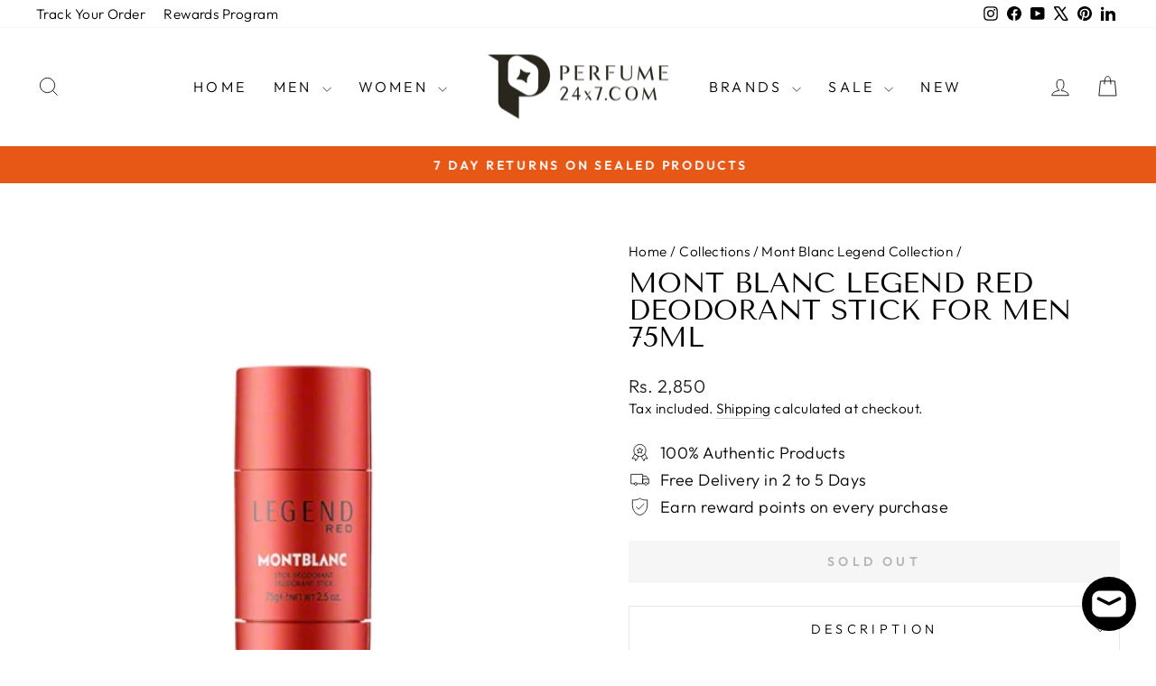

--- FILE ---
content_type: text/javascript; charset=utf-8
request_url: https://www.perfume24x7.com/collections/mont-blanc-legend-series/products/mont-blanc-legend-red-deodorant-stick-for-men-75ml.js
body_size: 203
content:
{"id":6910701502547,"title":"Mont Blanc Legend Red Deodorant Stick For Men 75ml","handle":"mont-blanc-legend-red-deodorant-stick-for-men-75ml","description":"\u003cp\u003eMont Blanc Legend Red Deodorant Stick For Men 75ml\u003c\/p\u003e\n\u003cp\u003e \u003c\/p\u003e\n\u003cp\u003e\u003cstrong\u003eManufactured By\u003cspan data-mce-fragment=\"1\"\u003e:\u003c\/span\u003e\u003cspan data-mce-fragment=\"1\"\u003e \u003c\/span\u003e \u003c\/strong\u003eInter Parfums - 4, Rond-Point Des Champs - Elysees 75008 Paris.\u003cbr\u003e\u003c\/p\u003e\n\u003cp\u003e\u003cstrong\u003eImported By\u003c\/strong\u003e:\u003cspan class=\"gmail-Apple-converted-space\"\u003e \u003c\/span\u003eBACCAROSE Perfumes \u0026amp; Beauty Products Ltd, 6th Floor, 66, Maker Chamber VI, Nariman Point, Mumbai- 400021\u003c\/p\u003e\n\u003cp\u003e\u003cstrong\u003eCountry of Origin\u003c\/strong\u003e\u003cspan\u003e \u003c\/span\u003e- France\u003c\/p\u003e","published_at":"2022-11-29T03:59:31-05:00","created_at":"2022-11-29T01:39:26-05:00","vendor":"Mont Blanc","type":"Deodorant","tags":["Brand_Mont Blanc","Deo Stick","Deodorant","Deodorant Stick","Deostick","DG0","Gender_Men","Men","Mont Blanc","Premium Deo Sticks","Sticks","Type_Deodorant"],"price":285000,"price_min":285000,"price_max":285000,"available":false,"price_varies":false,"compare_at_price":285000,"compare_at_price_min":285000,"compare_at_price_max":285000,"compare_at_price_varies":false,"variants":[{"id":40439507353683,"title":"Default Title","option1":"Default Title","option2":null,"option3":null,"sku":"MBLRDSM75","requires_shipping":true,"taxable":true,"featured_image":null,"available":false,"name":"Mont Blanc Legend Red Deodorant Stick For Men 75ml","public_title":null,"options":["Default Title"],"price":285000,"weight":320,"compare_at_price":285000,"inventory_management":"shopify","barcode":"3386460128063","requires_selling_plan":false,"selling_plan_allocations":[]}],"images":["\/\/cdn.shopify.com\/s\/files\/1\/1895\/2657\/products\/MontBlancLegendRedDeodorantStickForMen75ml.jpg?v=1669712384"],"featured_image":"\/\/cdn.shopify.com\/s\/files\/1\/1895\/2657\/products\/MontBlancLegendRedDeodorantStickForMen75ml.jpg?v=1669712384","options":[{"name":"Title","position":1,"values":["Default Title"]}],"url":"\/products\/mont-blanc-legend-red-deodorant-stick-for-men-75ml","media":[{"alt":null,"id":24090062979155,"position":1,"preview_image":{"aspect_ratio":1.0,"height":500,"width":500,"src":"https:\/\/cdn.shopify.com\/s\/files\/1\/1895\/2657\/products\/MontBlancLegendRedDeodorantStickForMen75ml.jpg?v=1669712384"},"aspect_ratio":1.0,"height":500,"media_type":"image","src":"https:\/\/cdn.shopify.com\/s\/files\/1\/1895\/2657\/products\/MontBlancLegendRedDeodorantStickForMen75ml.jpg?v=1669712384","width":500}],"requires_selling_plan":false,"selling_plan_groups":[]}